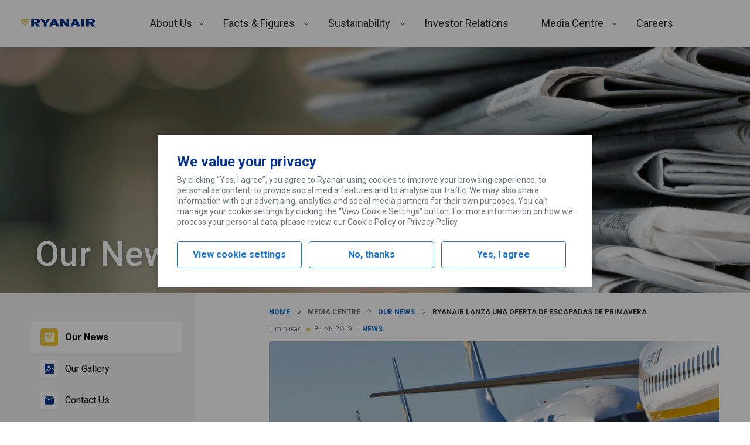

--- FILE ---
content_type: text/css
request_url: https://corporate.ryanair.com/wp-content/plugins/ryanair-blocks-carousels/dist/blocks/Item/style.css?ver=0.0.1
body_size: 499
content:
.wp-block-ryanair-blocks-carousel-item{animation:itemOut .25s cubic-bezier(.5,.25,.75,.5) forwards;border-radius:4px;box-shadow:0 1px 5px 0 rgba(0,0,0,.2),0 4px 4px 0 rgba(0,0,0,.1);grid-area:1/1;min-height:50px;opacity:0;pointer-events:none}@media(min-width:767px){.wp-block-ryanair-blocks-carousel-item{display:flex;justify-content:space-between;min-height:116px}}.wp-block-ryanair-blocks-carousel-item{margin-top:5px}.wp-block-ryanair-blocks-carousel-item p{font-size:16px;font-size:var(--wp--preset--font-size--normal,16px);font-weight:500;line-height:1.25;margin:0;min-height:7.5em;padding:2.7em 1.5em .95em;text-align:center}@media(min-width:767px){.wp-block-ryanair-blocks-carousel-item p{align-self:center;flex:1 1 auto;min-height:0;min-height:auto;padding:.5em 0 .5em 26px;text-align:left;text-align:initial;width:50%}}.wp-block-ryanair-blocks-carousel-item--current{animation:itemIn .5s cubic-bezier(0,.5,.5,1) forwards;pointer-events:all}@media(min-width:767px){.wp-block-ryanair-blocks-carousel-item__image{align-self:end;width:calc(50% - 3.7em)}}.wp-block-ryanair-blocks-carousel-item__image img{border-radius:0 0 4px 4px;display:block;height:auto;width:100%}@media(min-width:767px){.wp-block-ryanair-blocks-carousel-item__image img{--transform:none;border-radius:0 4px 4px 0;height:100%;max-height:100%;max-width:100%;transform:var(--transform);transform-origin:right bottom}}@keyframes itemIn{0%{opacity:0}to{opacity:1}}@keyframes itemOut{0%{opacity:1}to{opacity:0}}
/*# sourceMappingURL=style.css.map*/

--- FILE ---
content_type: text/css
request_url: https://corporate.ryanair.com/wp-content/plugins/ryanair-blocks-gallery/dist/blocks/media-centre/style.css?ver=0.0.1
body_size: 2219
content:
.ryanair-animated-background-gradient,.wp-block-ryanair-blocks-gallery-media-centre__field--loading,.wp-block-ryanair-blocks-gallery-media-centre__result--placeholder{-webkit-animation:AnimationName 2s ease infinite;animation:AnimationName 2s ease infinite;background:linear-gradient(90deg,rgba(0,0,0,.08) 8%,rgba(0,0,0,.22) 38%,rgba(0,0,0,.08) 54%);background-size:200%}@-webkit-keyframes AnimationName{0%{background-position:-100% 0}to{background-position:100% 0}}@keyframes AnimationName{0%{background-position:-100% 0}to{background-position:100% 0}}.wp-block-ryanair-blocks-gallery-media-centre__filter-sets{display:flex;flex-flow:column;overflow:hidden}.wp-block-ryanair-blocks-gallery-media-centre__filters-set{align-items:center;border:0;display:flex;margin-bottom:32px;min-width:0;padding:0}.wp-block-ryanair-blocks-gallery-media-centre__filters-set--media-category{margin-bottom:24px}.wp-block-ryanair-blocks-gallery-media-centre__filters-set--media-category .wp-block-ryanair-blocks-gallery-media-centre__legend{display:none}.wp-block-ryanair-blocks-gallery-media-centre__filters-set--media-category .wp-block-ryanair-blocks-gallery-media-centre__filters{width:100%}.wp-block-ryanair-blocks-gallery-media-centre__filters-set--media-category .wp-block-ryanair-blocks-gallery-media-centre__filter{flex:1 0 auto}.wp-block-ryanair-blocks-gallery-media-centre__filters-set--media-category .wp-block-ryanair-blocks-gallery-media-centre__field{width:100%}.wp-block-ryanair-blocks-gallery-media-centre__filters-set--media-category .wp-block-ryanair-blocks-gallery-media-centre__filter-label{justify-content:center;width:100%}.wp-block-ryanair-blocks-gallery-media-centre__filters-set--media-brand .wp-block-ryanair-blocks-gallery-media-centre__filters{grid-gap:24px}.wp-block-ryanair-blocks-gallery-media-centre__legend{color:#6c7079;flex:0 1 50px;font-size:14px;font-weight:500;line-height:1.43;margin-right:8px;white-space:nowrap}.wp-block-ryanair-blocks-gallery-media-centre__legend:after{content:":"}.wp-block-ryanair-blocks-gallery-media-centre__filters{grid-gap:16px;display:flex;list-style-type:none;margin:0 0 -12px;overflow:auto;padding:3px 3px 12px;white-space:nowrap}.wp-block-ryanair-blocks-gallery-media-centre__filter{display:flex}.wp-block-ryanair-blocks-gallery-media-centre__field{align-items:center;display:flex;gap:8px;justify-content:center}.wp-block-ryanair-blocks-gallery-media-centre__field--loading>*{border:0!important;color:transparent!important}.wp-block-ryanair-blocks-gallery-media-centre__field .wp-block-ryanair-blocks-gallery-media-centre__icon{opacity:0;padding:1px;transition:opacity .2s}.wp-block-ryanair-blocks-gallery-media-centre__field[data-checked=true] .wp-block-ryanair-blocks-gallery-media-centre__checkbox{background:#166bc8}.wp-block-ryanair-blocks-gallery-media-centre__field[data-checked=true] .wp-block-ryanair-blocks-gallery-media-centre__icon{fill:#fff;opacity:1}.wp-block-ryanair-blocks-gallery-media-centre__field--underline .wp-block-ryanair-blocks-gallery-media-centre__checkbox{display:none}.wp-block-ryanair-blocks-gallery-media-centre__field--underline .wp-block-ryanair-blocks-gallery-media-centre__filter-label{border-bottom:4px solid transparent;color:#6c7079;font-size:16px;line-height:1.25;padding:21px 8px}.wp-block-ryanair-blocks-gallery-media-centre__field--underline .wp-block-ryanair-blocks-gallery-media-centre__filter-label:hover{color:#073590;font-weight:500}.wp-block-ryanair-blocks-gallery-media-centre__field--underline[data-checked=true] .wp-block-ryanair-blocks-gallery-media-centre__filter-label{border-bottom-color:#f1c933;color:#073590;font-weight:500}.wp-block-ryanair-blocks-gallery-media-centre__field--full-rounded{border-radius:16px;box-shadow:0 1px 4px 0 rgba(0,0,0,.2);padding:6px 12px}.wp-block-ryanair-blocks-gallery-media-centre__field--full-rounded .wp-block-ryanair-blocks-gallery-media-centre__checkbox{background:#fff;border-radius:50%;display:none}.wp-block-ryanair-blocks-gallery-media-centre__field--full-rounded .wp-block-ryanair-blocks-gallery-media-centre__icon{padding:4px}.wp-block-ryanair-blocks-gallery-media-centre__field--full-rounded .wp-block-ryanair-blocks-gallery-media-centre__filter-label{color:#166bc8}.wp-block-ryanair-blocks-gallery-media-centre__field--full-rounded[data-checked=true]{background:#166bc8}.wp-block-ryanair-blocks-gallery-media-centre__field--full-rounded[data-checked=true] .wp-block-ryanair-blocks-gallery-media-centre__checkbox{background:#fff;border-radius:50%;display:flex}.wp-block-ryanair-blocks-gallery-media-centre__field--full-rounded[data-checked=true] .wp-block-ryanair-blocks-gallery-media-centre__icon{fill:#166bc8;stroke:#166bc8}.wp-block-ryanair-blocks-gallery-media-centre__field--full-rounded[data-checked=true] .wp-block-ryanair-blocks-gallery-media-centre__filter-label{color:#fff}.wp-block-ryanair-blocks-gallery-media-centre__filter-label{align-items:center;background:inherit;border:0;color:#2e2e2e;cursor:pointer;display:flex;font-size:14px;line-height:1}.wp-block-ryanair-blocks-gallery-media-centre__checkbox{border:2px solid #166bc8;border-radius:4px;cursor:pointer;display:flex;height:20px;position:relative;width:20px}.wp-block-ryanair-blocks-gallery-media-centre__filter-input{-webkit-appearance:none;-moz-appearance:none;appearance:none;background-color:transparent;border:0;cursor:pointer;height:100%;margin:0;position:absolute;width:100%;z-index:1}.wp-block-ryanair-blocks-gallery-media-centre__filter-input:before{display:none}.wp-block-ryanair-blocks-gallery-media-centre__icon{cursor:pointer;display:flex}.wp-block-ryanair-blocks-gallery-media-centre__results{grid-gap:15px;display:grid;grid-template-columns:repeat(auto-fill,minmax(243px,1fr));list-style-type:none;margin:0;padding:0}.wp-block-ryanair-blocks-gallery-media-centre__results>.wp-block-ryanair-blocks-gallery-media-centre__result>figure{display:flex;flex-flow:column;margin:0;overflow:hidden}.wp-block-ryanair-blocks-gallery-media-centre__results>.wp-block-ryanair-blocks-gallery-media-centre__result>figure>picture>img,.wp-block-ryanair-blocks-gallery-media-centre__results>.wp-block-ryanair-blocks-gallery-media-centre__result>figure>video{aspect-ratio:1.2615;height:100%;-o-object-fit:cover;object-fit:cover;-o-object-position:center;object-position:center;width:100%}.wp-block-ryanair-blocks-gallery-media-centre__result{border-radius:4px;box-shadow:0 0 1px 1px rgba(7,6,6,.02);display:flex;flex-flow:column;height:195px;overflow:hidden;position:relative}.wp-block-ryanair-blocks-gallery-media-centre__result:not(.wp-block-ryanair-blocks-gallery-media-centre__result--placeholder){background:rgba(0,0,0,.025)}.wp-block-ryanair-blocks-gallery-media-centre__result--empty{align-items:center;grid-column:1/-1;grid-row:1/-1;justify-content:center}.wp-block-ryanair-blocks-gallery-media-centre__result--empty>span{color:#6c7079;font-size:14px;text-transform:uppercase}.wp-block-ryanair-blocks-gallery-media-centre__result:hover .wp-block-ryanair-blocks-gallery-media-centre__play[data-state=true]{opacity:1}.wp-block-ryanair-blocks-gallery-media-centre__figure{align-items:center;height:100%;justify-content:center}.wp-block-ryanair-blocks-gallery-media-centre__figure>picture,.wp-block-ryanair-blocks-gallery-media-centre__figure>video{border-radius:9px}.wp-block-ryanair-blocks-gallery-media-centre__play{align-items:center;background:#fff;border:0;border-radius:50%;box-shadow:0 1px 4px 0 rgba(0,0,0,.2);color:#6c7079;cursor:pointer;display:flex;height:44px;justify-content:center;line-height:1;position:absolute;transition:.2s;width:44px;z-index:1}.wp-block-ryanair-blocks-gallery-media-centre__play:hover{background-color:#166bc8;color:#fff}.wp-block-ryanair-blocks-gallery-media-centre__play:hover>.wp-block-ryanair-blocks-gallery-media-centre__icon>use{fill:#fff}.wp-block-ryanair-blocks-gallery-media-centre__play[data-state=true]{opacity:0}.wp-block-ryanair-blocks-gallery-media-centre__play>.wp-block-ryanair-blocks-gallery-media-centre__icon{width:50%}.wp-block-ryanair-blocks-gallery-media-centre__play>.wp-block-ryanair-blocks-gallery-media-centre__icon--standard-play-usage{left:6%;position:relative}.wp-block-ryanair-blocks-gallery-media-centre__play>.wp-block-ryanair-blocks-gallery-media-centre__icon>use{fill:#6c7079}.wp-block-ryanair-blocks-gallery-media-centre__footer,.wp-block-ryanair-blocks-gallery-media-centre__header{align-items:center;display:flex;padding:30px 8px 8px 15px;position:absolute;width:100%}.wp-block-ryanair-blocks-gallery-media-centre__footer{align-items:flex-end;background:linear-gradient(0deg,rgba(0,0,0,.9),transparent);bottom:0}.wp-block-ryanair-blocks-gallery-media-centre__header{background:linear-gradient(180deg,rgba(0,0,0,.9),transparent);top:0}.wp-block-ryanair-blocks-gallery-media-centre__title{color:#fff;flex:2;font-size:16px;font-weight:500;line-height:1.25;margin:0;min-width:1px;overflow:hidden;text-overflow:ellipsis;white-space:nowrap}.wp-block-ryanair-blocks-gallery-media-centre__actions{display:flex;flex:1;gap:10px;justify-content:flex-end;list-style-type:none;margin:0 0 -5px auto;padding:0}.wp-block-ryanair-blocks-gallery-media-centre__action{display:flex;height:32px;width:32px}.wp-block-ryanair-blocks-gallery-media-centre__action>a,.wp-block-ryanair-blocks-gallery-media-centre__action>button{align-items:center;background:none;border:0;cursor:pointer;display:flex;height:100%;justify-content:center;padding:0;width:100%}.wp-block-ryanair-blocks-gallery-media-centre__action>a>.wp-block-ryanair-blocks-gallery-media-centre__icon,.wp-block-ryanair-blocks-gallery-media-centre__action>button>.wp-block-ryanair-blocks-gallery-media-centre__icon{height:17px;width:17px}.wp-block-ryanair-blocks-gallery-media-centre__action>a>.wp-block-ryanair-blocks-gallery-media-centre__icon--standard-full-screen-usage,.wp-block-ryanair-blocks-gallery-media-centre__action>button>.wp-block-ryanair-blocks-gallery-media-centre__icon--standard-full-screen-usage{height:15px;margin-top:1px;width:15px}.wp-block-ryanair-blocks-gallery-media-centre__content{display:flex;flex-flow:column;position:relative}.wp-block-ryanair-blocks-gallery-media-centre__close{background:none;border:0;border-radius:0;cursor:pointer;padding:26px;position:absolute;right:0;top:0;z-index:1}.wp-block-ryanair-blocks-gallery-media-centre__close>svg{fill:#fff;filter:drop-shadow(0 0 1px rgba(0,0,0,.2)) drop-shadow(0 0 8px rgba(0,0,0,.2));height:24px;width:24px}.wp-block-ryanair-blocks-gallery-media-centre__modal{align-items:center;bottom:0;display:flex;flex-flow:column;height:546px;justify-content:center;left:0;margin:auto;max-height:100vh;max-width:100vw;padding:20px;position:fixed;right:0;top:0;width:808px;z-index:100000}.wp-block-ryanair-blocks-gallery-media-centre__modal .wp-block-ryanair-blocks-gallery-media-centre__content{align-items:center;justify-content:center;min-height:0}.wp-block-ryanair-blocks-gallery-media-centre__modal .wp-block-ryanair-blocks-gallery-media-centre__result{border-radius:8px;height:auto}.wp-block-ryanair-blocks-gallery-media-centre__modal .wp-block-ryanair-blocks-gallery-media-centre__result>figure{display:flex;flex-flow:column;height:100%;margin:0;overflow:hidden;width:100%}.wp-block-ryanair-blocks-gallery-media-centre__modal .wp-block-ryanair-blocks-gallery-media-centre__result>figure>picture{align-items:center;background:#6c7079;display:flex;height:100%;justify-content:center;min-height:150px}.wp-block-ryanair-blocks-gallery-media-centre__modal .wp-block-ryanair-blocks-gallery-media-centre__result>figure>picture>img{-o-object-fit:contain;object-fit:contain;-o-object-position:center;object-position:center;width:100%}.wp-block-ryanair-blocks-gallery-media-centre__modal .wp-block-ryanair-blocks-gallery-media-centre__result>figure>video{height:100%;-o-object-fit:contain;object-fit:contain;-o-object-position:center;object-position:center;width:100%}.wp-block-ryanair-blocks-gallery-media-centre__modal .wp-block-ryanair-blocks-gallery-media-centre__footer{padding-bottom:25px;padding-left:34px;padding-right:26px}.wp-block-ryanair-blocks-gallery-media-centre__modal .wp-block-ryanair-blocks-gallery-media-centre__play{display:none}.wp-block-ryanair-blocks-gallery-media-centre__modal .wp-block-ryanair-blocks-gallery-media-centre__header{padding:23px;z-index:1}.wp-block-ryanair-blocks-gallery-media-centre__modal .wp-block-ryanair-blocks-gallery-media-centre__title{font-size:20px;text-shadow:0 0 1px rgba(0,0,0,.9),0 0 6px rgba(0,0,0,.25)}.wp-block-ryanair-blocks-gallery-media-centre__modal .wp-block-ryanair-blocks-gallery-media-centre__action>a>svg,.wp-block-ryanair-blocks-gallery-media-centre__modal .wp-block-ryanair-blocks-gallery-media-centre__action>button>svg{filter:drop-shadow(0 0 1px rgba(0,0,0,.2)) drop-shadow(0 0 8px rgba(0,0,0,.2));height:25px;width:25px}.wp-block-ryanair-blocks-gallery-media-centre__mask{background:rgba(0,0,0,.75);bottom:0;left:0;position:fixed;right:0;top:0;z-index:-1}.wp-block-ryanair-blocks-gallery-media-centre__pagination{align-items:center;display:flex;justify-content:center;margin-top:16px;padding:20px 0}.wp-block-ryanair-blocks-gallery-media-centre__pages{display:flex;gap:18px;line-height:1;list-style-type:none;margin:0;padding:0}.wp-block-ryanair-blocks-gallery-media-centre__page{align-items:center;color:#6c7079;display:flex;justify-content:center}.wp-block-ryanair-blocks-gallery-media-centre__page--active{color:#166bc8;font-weight:600}.wp-block-ryanair-blocks-gallery-media-centre__page--next-page>button>svg,.wp-block-ryanair-blocks-gallery-media-centre__page--previous-page>button>svg{fill:#166bc8;height:1em;width:1em}.wp-block-ryanair-blocks-gallery-media-centre__page--previous-page .wp-block-ryanair-blocks-gallery-media-centre__icon--standard-chevron-right-usage{transform:rotate(180deg)}.wp-block-ryanair-blocks-gallery-media-centre__page>button{background:transparent;border:0;color:inherit;cursor:pointer;font-size:16px;font-weight:inherit;padding:0}.wp-block-ryanair-blocks-gallery-media-centre__page>button:hover{color:#23527c}.wp-block-ryanair-blocks-gallery-media-centre__page>button:hover>svg{fill:#23527c}.screen-reader-only:not(:focus):not(:active){clip:rect(0 0 0 0);-webkit-clip-path:inset(50%);clip-path:inset(50%);height:1px;overflow:hidden;position:absolute;white-space:nowrap;width:1px}.standard-download-usage:not(symbol),.standard-success-usage:not(symbol),.standard-x-usage:not(symbol){fill:#fff}.standard-full-screen-usage:not(symbol){fill:#fff;stroke:#fff}
/*# sourceMappingURL=style.css.map*/

--- FILE ---
content_type: text/css
request_url: https://corporate.ryanair.com/wp-content/plugins/ryanair-idx-shareprice/build/blocks/shareprice-block/style-index.css
body_size: 441
content:
.ryr-idx-shareprice{margin-top:1rem;min-width:290px}.ryr-idx-shareprice__row{color:#000;display:block;margin-bottom:1rem}@media(max-width:786px),(min-width:1200px){.ryr-idx-shareprice__row{display:flex;justify-content:space-between}}@media(min-width:1200px){.ryr-idx-shareprice__row{margin-bottom:0}}.ryr-idx-shareprice__label{color:#073590;font-size:.875rem;margin-bottom:0}@media(max-width:786px),(min-width:1200px){.ryr-idx-shareprice__label{margin-bottom:1rem}}.ryr-idx-shareprice__value{padding-left:0}@media(min-width:1200px){.ryr-idx-shareprice__value{padding-left:1rem}}


--- FILE ---
content_type: text/css
request_url: https://corporate.ryanair.com/wp-content/themes/ryanair-corporate/dist/not-gutenberg-pages.css?ver=4fbe47b011501bfb1249
body_size: 3968
content:
html{border-collapse:collapse;box-sizing:border-box;font-family:sans-serif;line-height:1}*{border-collapse:inherit;margin:0;padding:0}*,:after,:before{box-sizing:inherit}:not(body){background-position:50%;background-repeat:no-repeat;background-size:cover}body{position:relative}[hidden]{display:none!important}menu,ul{list-style:none}menu,ol,ul{margin-bottom:0}a{color:inherit}fieldset{border:none}.error-404{background-color:#c1e6f5;background-image:url(6d1b17bc59689283271f.png),url(88a311c5a6dd69ec81ec.png);background-position:bottom;background-size:contain;margin-bottom:-15px;min-height:400px;padding:30px 15px;text-align:center}.qs-datepicker-container{background:#fff;border:1px solid gray;border-radius:.263921875em;box-shadow:0 1.25em 1.25em -.9375em rgba(0,0,0,.3);color:#000;display:flex;flex-direction:column;font-family:sans-serif;font-size:1rem;overflow:hidden;position:absolute;-webkit-user-select:none;-moz-user-select:none;user-select:none;width:15.625em;z-index:9001}.qs-datepicker-container *{box-sizing:border-box}.qs-centered{left:50%;position:fixed;top:50%;transform:translate(-50%,-50%)}.qs-hidden{display:none}.qs-overlay{background:rgba(0,0,0,.75);color:#fff;display:flex;flex-direction:column;height:100%;left:0;opacity:1;padding:.5em;position:absolute;top:0;transition:opacity .3s;width:100%;z-index:1}.qs-overlay.qs-hidden{opacity:0;z-index:-1}.qs-overlay .qs-overlay-year{background:transparent;border:none;border-bottom:1px solid #fff;border-radius:0;color:#fff;display:block;font-size:.875em;margin:0 auto;padding:.25em 0;text-align:center;width:80%}.qs-overlay .qs-overlay-year::-webkit-inner-spin-button{-webkit-appearance:none}.qs-overlay .qs-close{cursor:pointer;padding:.5em;position:absolute;right:0;top:0}.qs-overlay .qs-submit{background:hsla(0,0%,50%,.4);border:1px solid #fff;border-radius:.263921875em;cursor:pointer;margin:0 auto auto;padding:.5em}.qs-overlay .qs-submit.qs-disabled{border-color:gray;color:gray;cursor:not-allowed}.qs-overlay .qs-overlay-month-container{display:flex;flex-grow:1;flex-wrap:wrap}.qs-overlay .qs-overlay-month{align-items:center;cursor:pointer;display:flex;justify-content:center;opacity:.5;transition:opacity .15s;width:33.33333%}.qs-overlay .qs-overlay-month.active,.qs-overlay .qs-overlay-month:hover{opacity:1}.qs-controls{align-items:center;background:#d3d3d3;display:flex;filter:blur(0);flex-grow:1;flex-shrink:0;justify-content:space-between;transition:filter .3s;width:100%}.qs-controls.qs-blur{filter:blur(5px)}.qs-arrow{border-radius:.263921875em;cursor:pointer;height:1.5625em;position:relative;transition:background .15s;width:1.5625em}.qs-arrow:hover.qs-left:after{border-right-color:#000}.qs-arrow:hover.qs-right:after{border-left-color:#000}.qs-arrow:hover{background:rgba(0,0,0,.1)}.qs-arrow:after{border:.390625em solid transparent;content:"";position:absolute;top:50%;transition:border .2s}.qs-arrow.qs-left:after{border-right-color:gray;right:50%;transform:translate(25%,-50%)}.qs-arrow.qs-right:after{border-left-color:gray;left:50%;transform:translate(-25%,-50%)}.qs-month-year{border-bottom:1px solid transparent;font-weight:700;transition:border .2s}.qs-month-year:not(.qs-disabled-year-overlay){cursor:pointer}.qs-month-year:not(.qs-disabled-year-overlay):hover{border-bottom:1px solid gray}.qs-month-year:active:focus,.qs-month-year:focus{outline:none}.qs-month{padding-right:.5ex}.qs-year{padding-left:.5ex}.qs-squares{display:flex;filter:blur(0);flex-wrap:wrap;padding:.3125em;transition:filter .3s}.qs-squares.qs-blur{filter:blur(5px)}.qs-square{align-items:center;border-radius:.263921875em;cursor:pointer;display:flex;height:1.5625em;justify-content:center;transition:background .1s;width:14.28571%}.qs-square:not(.qs-empty):not(.qs-disabled):not(.qs-day):not(.qs-active):hover{background:orange}.qs-current{font-weight:700;text-decoration:underline}.qs-active,.qs-range-end,.qs-range-start{background:#add8e6}.qs-range-start:not(.qs-range-6){border-bottom-right-radius:0;border-top-right-radius:0}.qs-range-middle{background:#d4ebf2}.qs-range-middle:not(.qs-range-0):not(.qs-range-6){border-radius:0}.qs-range-middle.qs-range-0{border-bottom-right-radius:0;border-top-right-radius:0}.qs-range-end:not(.qs-range-0),.qs-range-middle.qs-range-6{border-bottom-left-radius:0;border-top-left-radius:0}.qs-disabled,.qs-outside-current-month{opacity:.2}.qs-disabled{cursor:not-allowed}.qs-day,.qs-empty{cursor:default}.qs-day{color:gray;font-weight:700}.qs-event{position:relative}.qs-event:after{background:#07f;border-radius:50%;bottom:0;content:"";height:.46875em;position:absolute;right:0;width:.46875em}.search-bar{position:relative}.search-bar__group{display:block;width:100%}@media screen and (min-width:992px){.search-bar__group{display:flex}}.search-bar__group{margin-bottom:24px}.search-bar__group:first-child{margin-bottom:32px}.search-bar__group .filter-button{position:relative}@media screen and (max-width:767px){.search-bar__group .filter-button{display:block;width:100%}}.search-bar__group .filter-button--wrapper{margin-bottom:14px;margin-right:0}@media screen and (min-width:992px){.search-bar__group .filter-button--wrapper{margin-bottom:0;margin-right:14px}}.search-bar__group .filter-button .datepicker-dropdown{max-width:277px;width:-moz-max-content;width:max-content}.search-bar__group .filter-button .datepicker-dropdown .datepicker-group--wrapper{align-items:center;display:flex;justify-content:space-between;margin-bottom:.5rem}.search-bar__group .filter-button .datepicker-dropdown .datepicker-group--input{border:2px solid #b5b7bc;border-radius:4px;color:#2e2e2e;color:var(--wp--preset--color--heading,#2e2e2e);cursor:pointer;margin-left:16px;min-height:40px;padding:8px}.search-bar__group .filter-button .datepicker-dropdown .datepicker-controls--wrapper{display:flex;justify-content:end;margin-top:1rem}.search-bar__group .filter-button .datepicker-dropdown .datepicker-controls--wrapper .button--primary{background-image:linear-gradient(90deg,#ecb707,#f1c933);border:0;border-radius:4px;box-shadow:0 1px 4px 0 rgba(0,0,0,.2);color:#073590;color:var(--wp--preset--color--primary,#073590);cursor:pointer;font-weight:700;padding:4px 8px}.search-bar__group .filter-button .datepicker-dropdown .datepicker-controls--wrapper .button--clear{background:transparent none repeat 0 0/auto auto padding-box border-box scroll;background:initial;border:initial;margin-right:10px}.search-bar__group .filter-button .datepicker-dropdown .qs-datepicker .qs-controls{background-color:#073590;background-color:var(--wp--preset--color--primary-light,#073590);padding:10px}.search-bar__group .filter-button .datepicker-dropdown .qs-datepicker .qs-controls .qs-month-year{color:#fff}.search-bar__group .filter-button .datepicker-dropdown .qs-datepicker .qs-controls .qs-arrow.qs-left:after{background-image:url(6ce1dc519d4a0c7140c0.svg)}.search-bar__group .filter-button .datepicker-dropdown .qs-datepicker .qs-controls .qs-arrow.qs-right:after{background-image:url(9b19670db601ce0524da.svg)}.search-bar__group .filter-button .datepicker-dropdown .qs-datepicker .qs-controls .qs-arrow:after{background-repeat:no-repeat;background-size:cover;border:initial;height:13px;width:13px}.search-bar__group .filter-button .datepicker-dropdown .qs-datepicker .qs-square.qs-day{color:#000;font-size:12px;font-weight:400}.search-bar__group .filter-button .datepicker-dropdown .qs-datepicker .qs-overlay{background:#fff}.search-bar__group .filter-button .datepicker-dropdown .qs-datepicker .qs-overlay .qs-overlay-month,.search-bar__group .filter-button .datepicker-dropdown .qs-datepicker .qs-overlay .qs-overlay-year{color:#000}.search-bar__group .filter-button .datepicker-dropdown .qs-datepicker .qs-overlay .qs-submit{background-image:linear-gradient(90deg,#ecb707,#f1c933);border:0;border-radius:4px;box-shadow:0 1px 4px 0 rgba(0,0,0,.2);color:#073590;color:var(--wp--preset--color--primary,#073590);font-weight:700;padding:4px 8px}.search-bar__group .filter-input{position:relative;width:100%}.search-bar__group .filter-input--wrapper{position:relative}.search-bar__group .filter-input--wrapper:before{content:url(e57160f92c7898d91d98.svg);height:20px;left:16px;pointer-events:none;position:absolute;top:50%;transform:translateY(-50%);width:20px;z-index:2}.search-bar__group .filter-input__field{font-size:16px;height:52px;padding-left:48px;width:100%}.search-bar__group .filter-input__suggestions{background:#fff;border-radius:12px;box-shadow:0 3px 16px 0 rgba(0,0,0,.1);margin-top:4px;overflow:hidden;position:absolute;width:100%;z-index:1}.search-bar__group .filter-input__suggestions .wp-block-post{margin:0!important}.search-bar__group .filter-input__suggestions .wp-block-post h5{font-size:1rem;font-weight:400;margin:0}.search-bar__group .filter-input__suggestions .wp-block-post h5 a{color:#000;padding:1rem;text-decoration:none;width:100%}.search-bar__group .filter-input__suggestions .wp-block-post h5 a:active,.search-bar__group .filter-input__suggestions .wp-block-post h5 a:hover,.search-bar__group .filter-input__suggestions .wp-block-post h5 a:visited{color:#000}.search-bar__group .filter-input__suggestions .wp-block-post:hover{background:#f4f4f4}.search-bar__group .filter-news{background-color:#fff;border:none;border-radius:16px;box-shadow:0 1px 4px 0 rgba(0,0,0,.2);color:var(--wp--preset--color--primary-light);font-size:var(--wp--preset--font-size--text);padding:6px 30px 6px 12px;position:relative}.search-bar__group .filter-news:after{background:url(e9c0689cc4f843a0f479.svg) no-repeat 100% 0;content:"";height:12px;position:absolute;right:10px;top:50%;transform:translateY(-50%);width:12px}.search-bar__group .filter-news.selected{background-color:var(--wp--preset--color--primary-light);color:#fff;padding:6px 30px 6px 35px}.search-bar__group .filter-news.selected:before{background:url(f59fab0df75f685be16a.svg) no-repeat 100% 0;content:"";height:16px;left:10px;position:absolute;top:50%;transform:translateY(-50%);width:16px}.search-bar__group .filter-news.selected:after{background:url(dc0972912f864532358d.svg) no-repeat 100% 0}.search-bar__group .filter-news.opened:after{transform:translateY(-50%) rotate(180deg)}.search-bar .dropdown{background:#fff;border-radius:10px;box-shadow:0 1px 4px 0 rgba(0,0,0,.3);left:0;padding:15px;position:absolute;top:48px;z-index:99997}.search-bar .dropdown li{list-style:none;padding:3px 0}.search-bar .dropdown li span{color:var(--wp--preset--color--body);cursor:pointer;font-size:var(--wp--preset--font-size--small)}.search-bar .dropdown:after{background-color:#fff;border-radius:3px;bottom:calc(100% - 10px);box-shadow:-1px -1px 2px -1px rgba(0,0,0,.3);content:"";height:15px;left:55px;position:absolute;transform:rotate(45deg) skew(10deg,10deg);width:15px}.search-bar .dropdown.markets-dropdown{-moz-column-count:4;column-count:4;-moz-column-gap:20px;column-gap:20px;transform:none;width:-moz-max-content;width:max-content}@media screen and (min-width:450px)and (max-width:600px){.search-bar .dropdown.markets-dropdown{-moz-column-count:3;column-count:3}}@media screen and (max-width:449px){.search-bar .dropdown.markets-dropdown{-moz-column-count:2;column-count:2}}@media screen and (max-width:767px){.search-bar .dropdown.markets-dropdown{left:0;top:50px;width:-moz-fit-content;width:fit-content}}.search-bar .dropdown.markets-dropdown li .country{-moz-column-break-inside:avoid;break-inside:avoid;page-break-inside:avoid}.search-bar .dropdown.markets-dropdown li.current-language a{color:var(--wp--preset--color--primary-light)}.search-bar .dropdown.topics-dropdown{width:120px}.search-bar .dropdown.topics-dropdown li.current-topic a{color:var(--wp--preset--color--primary-light)}.ryr-placeholder-image svg{background-color:var(--wp--preset--color--primary);height:200px;width:100%}.ryr-news-content ul{list-style-type:disc;margin-bottom:10px;padding-left:17px}.ryr-news-content blockquote{margin:20px 0}.news-list{display:flex;flex-wrap:wrap;gap:16px}.news-list--wrapper{position:relative}.news-list .wp-block-post{border-radius:4px;box-shadow:0 0 1px 0 rgba(0,0,0,.5);display:flex;flex:0 0 calc(50% - 8px);flex-direction:column;max-width:calc(50% - 8px);position:relative}.news-list .wp-block-post>.news-list__media .ryr-placeholder-image svg,.news-list .wp-block-post>.news-list__media img,.news-list .wp-block-post>.news-list__media-inner{border-top-left-radius:4px;border-top-right-radius:4px;height:200px;-o-object-fit:cover;object-fit:cover;width:100%}.news-list .wp-block-post .news-list__excerpt{color:var(--wp--preset--color--body);font-size:var(--wp--preset--font-size--text);line-height:1.43}.news-list .wp-block-post .news-list__body{display:flex;flex:1 1 auto;flex-direction:column;gap:12px;padding:16px}.news-list .wp-block-post .news-list__title{margin-top:0}.news-list .wp-block-post .news-list__title a{color:var(--wp--preset--color--heading);font-size:var(--wp--preset--font-size--medium);line-height:1.2}.news-list .wp-block-post .news-list__title .more-link{color:var(--wp--preset--color--primary-light)}.news-list .wp-block-post .news-list__meta{display:flex;font-size:var(--wp--preset--font-size--text);margin-top:auto;text-transform:uppercase}.news-list .wp-block-post .news-list__tag a{color:var(--wp--preset--color--primary-light);font-weight:700}.news-list .wp-block-post .news-list__tag:after{background-color:#c3c7cc;content:"";display:inline-block;height:14px;margin:0 4px -2px;width:1px}.news-list .wp-block-post .news-list__date{color:var(--wp--preset--color--body)}.news-list .wp-block-post:first-child{display:flex;flex:0 0 100%;flex-direction:row;max-width:100%}@media screen and (min-width:992px){.news-list .wp-block-post:first-child .news-list__body,.news-list .wp-block-post:first-child .news-list__media{box-sizing:border-box;flex:0 0 50%;max-width:50%}.news-list .wp-block-post:first-child .news-list__media img{border-bottom-left-radius:4px;border-top-right-radius:0;height:380px}}@media screen and (max-width:991px){.news-list .wp-block-post{flex:0 0 100%;max-width:100%}.news-list .wp-block-post:first-child{flex-direction:column}.news-list .wp-block-post:first-child .news-list__body,.news-list .wp-block-post:first-child .news-list__media{max-width:100%}}.news-list__pagination{color:var(--wp--preset--color--heading);display:flex;flex-wrap:wrap;font-size:var(--wp--preset--font-size--normal);gap:8px;justify-content:center;margin-top:2rem}.news-list__pagination .page-numbers{margin-right:18px}.news-list__pagination .page-numbers.current{color:var(--wp--preset--color--primary-light);font-weight:700}.news-list__pagination .page-numbers.prev{margin-right:10px}.news-list__pagination .page-numbers.next{margin-left:-8px}.news-list__empty{color:var(--wp--preset--color--body);font-size:var(--wp--preset--font-size--text);text-align:center;width:100%}.news-list__loading{background:hsla(0,0%,100%,.8);height:100%;position:absolute;top:0;width:100%;z-index:5}.news-list__loading--wrapper{left:50%;position:absolute;text-align:centerwp-block-column;top:10%;transform:translate(-50%,-50%);z-index:5}.news-list__loading .spinner{animation:spin .9s linear infinite;border:4px solid rgba(0,0,0,.1);border-radius:50%;border-top:4px solid var(--wp--preset--color--primary-light);display:inline-block;height:40px;width:40px}.our-news .wp-block-ryanair-navigation ul.menu .menu-item.current_page_parent,.post-template-ryr-custom-template-news .wp-block-ryanair-navigation ul.menu .menu-item.current_page_parent{background:#fff;box-shadow:0 3.5px 5.5px 0 rgba(0,0,0,.02)}.our-news .wp-block-ryanair-navigation ul.menu .menu-item.current_page_parent>a,.post-template-ryr-custom-template-news .wp-block-ryanair-navigation ul.menu .menu-item.current_page_parent>a{font-weight:700}.our-news .wp-block-ryanair-navigation ul.menu .menu-item.current_page_parent .menu-item__icon,.post-template-ryr-custom-template-news .wp-block-ryanair-navigation ul.menu .menu-item.current_page_parent .menu-item__icon{background:var(--wp--preset--color--warning)}.our-news .wp-block-ryanair-navigation ul.menu .menu-item.current_page_parent .menu-item__icon>svg circle,.our-news .wp-block-ryanair-navigation ul.menu .menu-item.current_page_parent .menu-item__icon>svg path,.post-template-ryr-custom-template-news .wp-block-ryanair-navigation ul.menu .menu-item.current_page_parent .menu-item__icon>svg circle,.post-template-ryr-custom-template-news .wp-block-ryanair-navigation ul.menu .menu-item.current_page_parent .menu-item__icon>svg path{fill:#fff}.our-news .wp-block-ryanair-navigation:hover:not(.current-page_parent) .menu-item__icon>svg,.post-template-ryr-custom-template-news .wp-block-ryanair-navigation:hover:not(.current-page_parent) .menu-item__icon>svg{fill:var(--wp--preset--color--warning)}.our-news .wp-block-ryanair-navigation a,.post-template-ryr-custom-template-news .wp-block-ryanair-navigation a{font-weight:400}.our-news .wp-block-columns.ryanair-core-columns-content-with-left-sidebar,.post-template-ryr-custom-template-news .wp-block-columns.ryanair-core-columns-content-with-left-sidebar{margin-left:auto;margin-right:auto;max-width:1222px}@keyframes spin{0%{transform:rotate(0deg)}to{transform:rotate(1turn)}}@media(prefers-reduced-motion:reduce){.news-list__loading .spinner{animation:none;transform:none}}.news-content header{margin-bottom:30px}.news-content .entry-title{color:#073590;font-weight:700}.news-content .featured-img{margin-bottom:30px;max-width:700px}.news-content .news-date{color:#747679;font-size:.875rem}.news-content h3{color:#073590}.ryr-news-content{font-size:15px;font-weight:400}.tablepress thead th{background-color:#2091eb;color:#fff;font-weight:400}.tablepress .odd td{background-color:#f4f4f4}@media screen and (max-width:767px){.tablepress td{word-break:break-all}}html{color:#333;font-size:14px}body{font-weight:400}a,body{font-family:Roboto,sans-serif;font-size:1rem}a:hover{text-decoration:none}img{height:auto;max-width:100%}ol{padding-left:15px}body .attachment-post-thumbnail{display:block;display:flex;flex-direction:row;margin:0 auto;max-width:100%}body .attachment-post-thumbnail input[type=search]{width:178px}@media screen and (max-width:767px){body .attachment-post-thumbnail input[type=search]{margin-bottom:5px}}body .attachment-post-thumbnail input[type=search] .search-wrap{align-items:flex-end;display:flex;justify-content:space-between}@media print{body .attachment-post-thumbnail input[type=search]{display:none}}.entry-content{font-weight:300}.entry-title{color:#000}@media print{a[href]:after{content:none!important}*{transition:none!important}}img[src=""]{visibility:hidden}input[type=password],input[type=search],input[type=text]{border:1px solid #c1cce3;border-radius:5px;height:40px;padding:10px 15px}
/*# sourceMappingURL=not-gutenberg-pages.css.map*/

--- FILE ---
content_type: image/svg+xml
request_url: https://corporate.ryanair.com/wp-content/plugins/ryanair-blocks/assets/svg/twitter-round.svg
body_size: 415
content:
<svg enable-background="new -388 266.3 64 64" viewBox="-388 266.3 64 64" xmlns="http://www.w3.org/2000/svg"><path d="m-396 287c-.9.4-1.9.7-2.9.8 1-.6 1.9-1.6 2.2-2.8-1 .6-2.1 1-3.2 1.2-.9-1-2.2-1.6-3.7-1.6-2.8 0-5.1 2.3-5.1 5.1 0 .4 0 .8.1 1.2-4.2-.2-8-2.2-10.5-5.3-.4.7-.7 1.6-.7 2.5 0 1.8.9 3.3 2.3 4.2-.8 0-1.6-.3-2.3-.6v.1c0 2.5 1.7 4.5 4.1 5-.4.1-.9.2-1.3.2-.3 0-.6 0-1-.1.6 2 2.5 3.5 4.7 3.5-1.7 1.4-3.9 2.2-6.3 2.2-.4 0-.8 0-1.2-.1 2.2 1.4 4.9 2.3 7.8 2.3 9.3 0 14.4-7.7 14.4-14.4 0-.2 0-.4 0-.7 1.1-.8 1.9-1.7 2.6-2.7z" fill="#fff"/><path d="m-356 274c-13.4 0-24.3 10.9-24.3 24.3s10.9 24.3 24.3 24.3 24.3-10.9 24.3-24.3-10.9-24.3-24.3-24.3zm9 19.6v.7c0 6.7-5.1 14.4-14.4 14.4-2.9 0-5.5-.8-7.8-2.3.4 0 .8.1 1.2.1 2.4 0 4.6-.8 6.3-2.2-2.2 0-4.1-1.5-4.7-3.5.3.1.6.1 1 .1.5 0 .9-.1 1.3-.2-2.3-.5-4.1-2.5-4.1-5 0 0 0 0 0-.1.7.4 1.5.6 2.3.6-1.4-.9-2.3-2.5-2.3-4.2 0-.9.3-1.8.7-2.5 2.5 3.1 6.2 5.1 10.5 5.3-.1-.4-.1-.8-.1-1.2 0-2.8 2.3-5.1 5.1-5.1 1.5 0 2.8.6 3.7 1.6 1.2-.2 2.2-.6 3.2-1.2-.4 1.2-1.2 2.2-2.2 2.8 1-.1 2-.4 2.9-.8-.8 1.1-1.6 2-2.6 2.7z" fill="#55acee"/></svg>

--- FILE ---
content_type: image/svg+xml
request_url: https://corporate.ryanair.com/wp-content/plugins/ryanair-blocks/assets/svg/facebook-round.svg
body_size: 342
content:
<svg enable-background="new -388 266.3 64 64" viewBox="-388 266.3 64 64" xmlns="http://www.w3.org/2000/svg"><path d="m-356 274c-13.4 0-24.3 10.9-24.3 24.3s10.9 24.3 24.3 24.3 24.3-10.9 24.3-24.3-10.9-24.3-24.3-24.3zm7 11.8v4c0 .3-.2.5-.5.5h-2.3c-1.6 0-1.9.6-1.9 1.8v2.5h4c.2 0 .3.1.4.2s.2.3.2.4v4.3c0 .3-.2.5-.5.5h-4v10.8c0 .3-.2.5-.5.5h-4.5c-.3 0-.5-.2-.5-.5v-10.8h-3.4c-.3 0-.5-.2-.5-.5v-4.3c0-.3.2-.5.5-.5h3.4v-3c0-3.9 2.5-6.4 6.3-6.4h3.4c.3 0 .5.2.4.5z" fill="#3b5998"/></svg>

--- FILE ---
content_type: image/svg+xml
request_url: https://corporate.ryanair.com/wp-content/plugins/ryanair-blocks/assets/svg/youtube.svg
body_size: 613
content:
<svg enable-background="new -388 266.3 64 64" viewBox="-388 266.3 64 64" xmlns="http://www.w3.org/2000/svg"><circle cx="-447.2" cy="291.2" fill="#d92632" r="23.8"/><path clip-rule="evenodd" d="m-424.7 285.5 6.5 4.3.9-.5z" fill="#3c1212" fill-rule="evenodd" opacity=".12"/><g fill="#d92632"><path d="m-359.2 294.5v7.6l7.4-3.8z"/><path d="m-356 274c-13.4 0-24.3 10.9-24.3 24.3s10.9 24.3 24.3 24.3 24.3-10.9 24.3-24.3-10.9-24.3-24.3-24.3zm13.3 25.6c0 2.2-.3 4.4-.3 4.4s-.3 1.9-1.1 2.7c-1 1.1-2.2 1.1-2.7 1.2-3.8.3-9.6.3-9.6.3s-7.1-.1-9.3-.3c-.6-.1-2-.1-3-1.2-.8-.8-1.1-2.7-1.1-2.7s-.3-2.2-.3-4.4v-2.1c0-2.2.3-4.4.3-4.4s.3-1.9 1.1-2.7c1-1.1 2.2-1.1 2.7-1.2 3.8-.3 9.6-.3 9.6-.3s5.7 0 9.6.3c.5.1 1.7.1 2.7 1.2.8.8 1.1 2.7 1.1 2.7s.3 2.2.3 4.4z"/></g></svg>

--- FILE ---
content_type: application/javascript
request_url: https://corporate.ryanair.com/wp-content/plugins/ryanair-blocks-core-query/build/blocks/core-query/frontend.js?ver=4bb10a2edc3de24a2ec9
body_size: 351
content:
!function(){function e(){const e=document.querySelectorAll(".ryanair-query--news-marquee > ul.wp-block-post-template");for(const t of e){const e=t.cloneNode(!0),n=t.cloneNode(!0);t.after(e),t.after(n)}!function(){const e=document.querySelector(".ryanair-query--news-marquee ul");if(e){let t=e.offsetWidth/3e3*30;document.documentElement.style.setProperty("--ryr-animation-duration",`${t.toFixed()}s`)}}()}"loading"===document.readyState?document.addEventListener("DOMContentLoaded",e):e()}();

--- FILE ---
content_type: image/svg+xml
request_url: https://corporate.ryanair.com/wp-content/plugins/ryanair-blocks/assets/svg/instagram.svg
body_size: 561
content:
<svg enable-background="new -388 266.3 64 64" viewBox="-388 266.3 64 64" xmlns="http://www.w3.org/2000/svg"><g fill="#4f7ea6"><path d="m-356.2 303.2c2.2 0 4-1.8 4-4 0-.9-.3-1.7-.8-2.3-.7-1-1.9-1.7-3.2-1.7s-2.5.7-3.2 1.7c-.5.7-.8 1.5-.8 2.3 0 2.3 1.8 4 4 4z"/><path d="m-347.5 294.4v-3.8h-.5-3.4l.1 3.8z"/><path d="m-350 299.3c0 3.4-2.8 6.2-6.2 6.2s-6.2-2.8-6.2-6.2c0-.8.2-1.6.5-2.3h-3.4v9.2c0 1.2 1 2.2 2.2 2.2h13.9c1.2 0 2.2-1 2.2-2.2v-9.2h-3.4c.2.7.4 1.4.4 2.3z"/><path d="m-356 274c-13.4 0-24.3 10.9-24.3 24.3s10.9 24.3 24.3 24.3 24.3-10.9 24.3-24.3-10.9-24.3-24.3-24.3zm11.1 22.9v9.2c0 2.4-2 4.4-4.4 4.4h-13.9c-2.4 0-4.4-2-4.4-4.4v-13.9c0-2.4 2-4.4 4.4-4.4h13.9c2.4 0 4.4 2 4.4 4.4z"/></g></svg>

--- FILE ---
content_type: image/svg+xml
request_url: https://corporate.ryanair.com/wp-content/themes/ryanair-corporate/dist/sprite.svg
body_size: 299
content:
<svg xmlns="http://www.w3.org/2000/svg" xmlns:xlink="http://www.w3.org/1999/xlink"><defs><symbol fill="none" viewBox="0 0 19 19" id="arrow-up">
    <path fill-rule="evenodd" clip-rule="evenodd" d="M.589 14.109a1.156 1.156 0 0 0 1.526.096l.109-.096L9.5 6.834l7.276 7.275a1.156 1.156 0 0 0 1.526.096l.11-.096a1.156 1.156 0 0 0 .096-1.526l-.097-.11L9.5 3.564l-8.911 8.91a1.156 1.156 0 0 0 0 1.636z" fill="#166BC8" />
</symbol></defs></svg>

--- FILE ---
content_type: image/svg+xml
request_url: https://corporate.ryanair.com/wp-content/plugins/ryanair-blocks/assets/svg/print.svg
body_size: 293
content:
<svg width="16" height="16" viewBox="0 0 16 16" fill="none" xmlns="http://www.w3.org/2000/svg">
    <path fill-rule="evenodd" clip-rule="evenodd" d="M15 4a1 1 0 0 1 1 1v6a1 1 0 0 1-1 1h-1v3H2v-3H1a1 1 0 0 1-1-1V5a1 1 0 0 1 1-1h14zm-2 4H3v6h10V8zm-3.5 4a.5.5 0 0 1 0 1h-5a.5.5 0 0 1 0-1h5zm-2-2a.5.5 0 0 1 0 1h-3a.5.5 0 0 1 0-1h3zM14 5a1 1 0 1 0 0 2 1 1 0 0 0 0-2zm-3-4a1 1 0 0 1 1 1v1H4V2a1 1 0 0 1 1-1h6z" fill="#166BC8"/>
</svg>


--- FILE ---
content_type: application/javascript
request_url: https://corporate.ryanair.com/wp-content/themes/ryanair-corporate/dist/client.js?ver=e6da4fe302dbb352d76e
body_size: 879
content:
(()=>{"use strict";var e={};e.g=function(){if("object"==typeof globalThis)return globalThis;try{return this||new Function("return this")()}catch(e){if("object"==typeof window)return window}}(),(()=>{var t;e.g.importScripts&&(t=e.g.location+"");var n=e.g.document;if(!t&&n&&(n.currentScript&&"SCRIPT"===n.currentScript.tagName.toUpperCase()&&(t=n.currentScript.src),!t)){var r=n.getElementsByTagName("script");if(r.length)for(var o=r.length-1;o>-1&&(!t||!/^http(s?):/.test(t));)t=r[o--].src}if(!t)throw new Error("Automatic publicPath is not supported in this browser");t=t.replace(/^blob:/,"").replace(/#.*$/,"").replace(/\?.*$/,"").replace(/\/[^\/]+$/,"/"),e.p=t})(),document.addEventListener("outlineloaded",function(){const e=Number(new URLSearchParams(location.search).get("data-page"));e&&!1===Number.isNaN(e)&&window.jQuery("#df_book_page_number").val(e).change()}),document.addEventListener("outlineloaded",function(){const e=document.querySelector(".df-ui-btn.df-ui-sound.ti-volume");e&&e.remove()});const t=window.wp.i18n,n={id:"arrow-up-usage",viewBox:"0 0 19 19",url:e.p+"sprite.svg#arrow-up",toString:function(){return this.url}};document.addEventListener("DOMContentLoaded",()=>{const{id:e,url:r,viewBox:o}=n,i=document.createElement("button"),c=`<svg viewBox="${o}"><use class="${e}" xlink:href="${r}"></use></svg>`;i.classList.add("ryr-back-to-top"),i.setAttribute("aria-label",(0,t.__)("Go back to top","ryanair-corporate")),i.innerHTML=c,i.addEventListener("click",e=>{e.preventDefault(),a()}),document.body.insertAdjacentElement("beforeend",i),document.addEventListener("scroll",()=>{i.style.display=100<document.documentElement.scrollTop?"block":"none"});const a=()=>{const e=document.documentElement.scrollTop;0<e&&(window.requestAnimationFrame(a),window.scrollTo(0,e-e/8))}})})();
//# sourceMappingURL=client.js.map